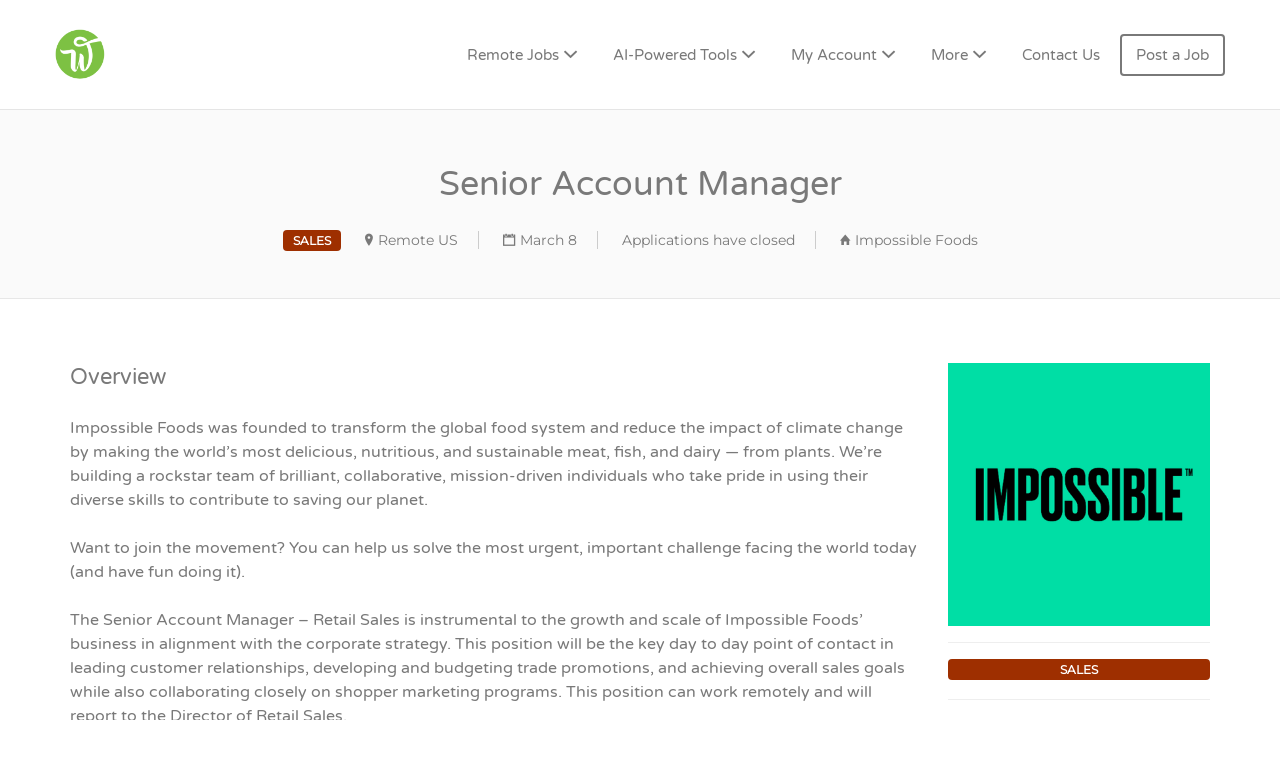

--- FILE ---
content_type: text/html; charset=utf-8
request_url: https://www.google.com/recaptcha/api2/aframe
body_size: -84
content:
<!DOCTYPE HTML><html><head><meta http-equiv="content-type" content="text/html; charset=UTF-8"></head><body><script nonce="mK5T80oQBxSVDB_X1eSLkQ">/** Anti-fraud and anti-abuse applications only. See google.com/recaptcha */ try{var clients={'sodar':'https://pagead2.googlesyndication.com/pagead/sodar?'};window.addEventListener("message",function(a){try{if(a.source===window.parent){var b=JSON.parse(a.data);var c=clients[b['id']];if(c){var d=document.createElement('img');d.src=c+b['params']+'&rc='+(localStorage.getItem("rc::a")?sessionStorage.getItem("rc::b"):"");window.document.body.appendChild(d);sessionStorage.setItem("rc::e",parseInt(sessionStorage.getItem("rc::e")||0)+1);localStorage.setItem("rc::h",'1768361996319');}}}catch(b){}});window.parent.postMessage("_grecaptcha_ready", "*");}catch(b){}</script></body></html>

--- FILE ---
content_type: application/javascript
request_url: https://workew.com/wp-content/plugins/affiliate-links/pro/js/front-af-links-pro.js?ver=1.6
body_size: -110
content:
function getQueryParams(qs){qs=qs.split('+').join(' ');let params={},tokens,re=/[?&]?([^=]+)=([^&]*)/g;while(tokens=re.exec(qs)){params[decodeURIComponent(tokens[1])]=decodeURIComponent(tokens[2]);}return params;}(function($){const DOUBLE_OPEN_GET_PARAM='afbclid';$(document).on('click','a',function(){const paramsString=this.href?this.href.split('?')[1]:null;if(!paramsString)return;const params=getQueryParams(paramsString);if(!params[DOUBLE_OPEN_GET_PARAM])return;const urlWithoutGetParams=this.href.split('?')[0];window.open(urlWithoutGetParams);})})(jQuery)